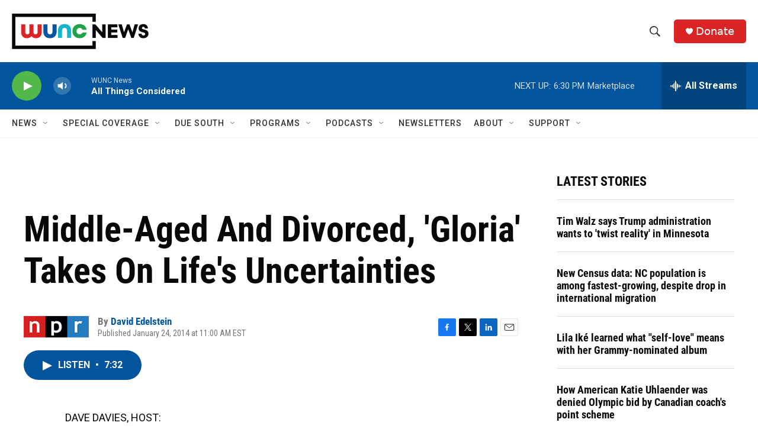

--- FILE ---
content_type: text/html; charset=utf-8
request_url: https://www.google.com/recaptcha/api2/aframe
body_size: 183
content:
<!DOCTYPE HTML><html><head><meta http-equiv="content-type" content="text/html; charset=UTF-8"></head><body><script nonce="GUb_boAGYACrAjmtxUPXmA">/** Anti-fraud and anti-abuse applications only. See google.com/recaptcha */ try{var clients={'sodar':'https://pagead2.googlesyndication.com/pagead/sodar?'};window.addEventListener("message",function(a){try{if(a.source===window.parent){var b=JSON.parse(a.data);var c=clients[b['id']];if(c){var d=document.createElement('img');d.src=c+b['params']+'&rc='+(localStorage.getItem("rc::a")?sessionStorage.getItem("rc::b"):"");window.document.body.appendChild(d);sessionStorage.setItem("rc::e",parseInt(sessionStorage.getItem("rc::e")||0)+1);localStorage.setItem("rc::h",'1769807130098');}}}catch(b){}});window.parent.postMessage("_grecaptcha_ready", "*");}catch(b){}</script></body></html>